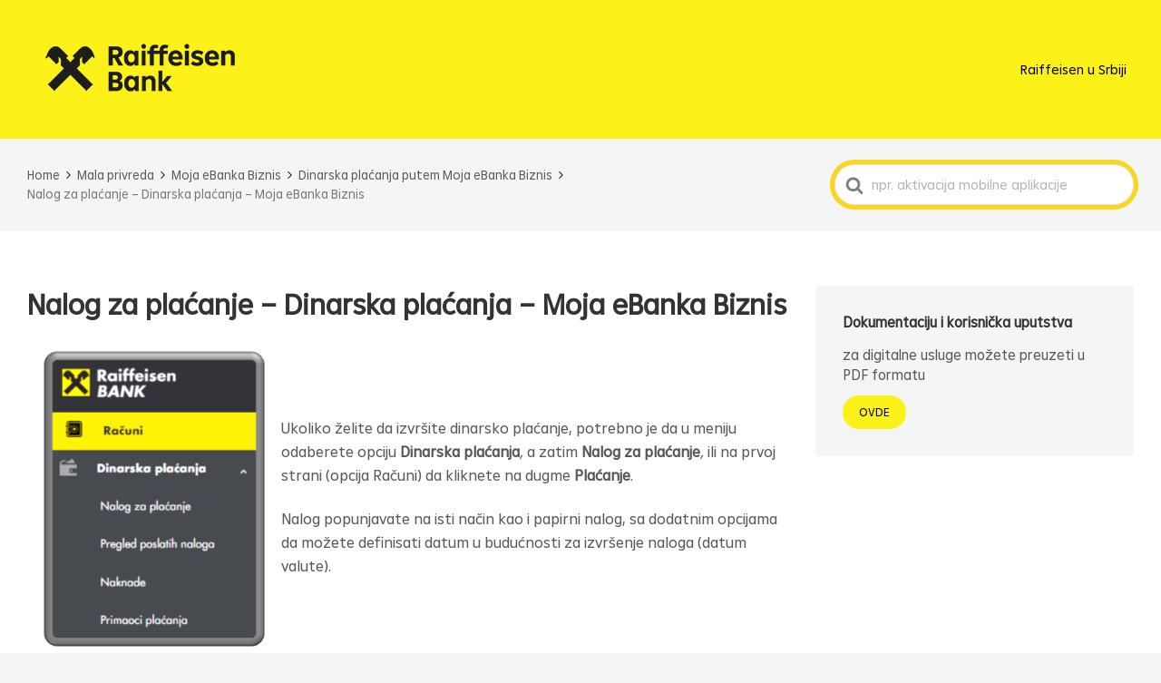

--- FILE ---
content_type: text/html; charset=UTF-8
request_url: https://help.raiffeisenbank.rs/knowledge-base/nalog-za-placanje-moja-ebanka-biznis/
body_size: 14536
content:

<!DOCTYPE html>
<html lang="en-US">
	<head>
		<meta http-equiv="x-ua-compatible" content="ie=edge">
		<meta charset="UTF-8" />
		<meta name="viewport" content="width=device-width, initial-scale=1">
		<link rel="profile" href="http://gmpg.org/xfn/11" />
		<meta name='robots' content='index, follow, max-image-preview:large, max-snippet:-1, max-video-preview:-1' />

<!-- Google Tag Manager for WordPress by gtm4wp.com -->
<script data-cfasync="false" data-pagespeed-no-defer>
	var gtm4wp_datalayer_name = "dataLayer";
	var dataLayer = dataLayer || [];
</script>
<!-- End Google Tag Manager for WordPress by gtm4wp.com -->
	<!-- This site is optimized with the Yoast SEO plugin v22.2 - https://yoast.com/wordpress/plugins/seo/ -->
	<title>Nalog za plaćanje - Dinarska plaćanja - Moja eBanka Biznis - Raiffeisen - Baza znanja</title>
	<link rel="canonical" href="https://help.raiffeisenbank.rs/knowledge-base/nalog-za-placanje-moja-ebanka-biznis/" />
	<meta property="og:locale" content="en_US" />
	<meta property="og:type" content="article" />
	<meta property="og:title" content="Nalog za plaćanje - Dinarska plaćanja - Moja eBanka Biznis - Raiffeisen - Baza znanja" />
	<meta property="og:description" content="Ukoliko želite da izvršite dinarsko plaćanje, potrebno je da u meniju odaberete opciju Dinarska plaćanja, a zatim Nalog za plaćanje, ili na prvoj strani (opcija Računi) da kliknete na dugme Plaćanje. Nalog popunjavate na isti način kao i papirni nalog, sa dodatnim opcijama da možete definisati datum u budućnosti za..." />
	<meta property="og:url" content="https://help.raiffeisenbank.rs/knowledge-base/nalog-za-placanje-moja-ebanka-biznis/" />
	<meta property="og:site_name" content="Raiffeisen - Baza znanja" />
	<meta property="article:publisher" content="https://www.facebook.com/RaiffeisenSrbija" />
	<meta property="article:modified_time" content="2024-12-02T14:34:53+00:00" />
	<meta property="og:image" content="https://help.raiffeisenbank.rs/wp-content/uploads/image-650.png" />
	<script type="application/ld+json" class="yoast-schema-graph">{"@context":"https://schema.org","@graph":[{"@type":"WebPage","@id":"https://help.raiffeisenbank.rs/knowledge-base/nalog-za-placanje-moja-ebanka-biznis/","url":"https://help.raiffeisenbank.rs/knowledge-base/nalog-za-placanje-moja-ebanka-biznis/","name":"Nalog za plaćanje - Dinarska plaćanja - Moja eBanka Biznis - Raiffeisen - Baza znanja","isPartOf":{"@id":"https://help.raiffeisenbank.rs/#website"},"primaryImageOfPage":{"@id":"https://help.raiffeisenbank.rs/knowledge-base/nalog-za-placanje-moja-ebanka-biznis/#primaryimage"},"image":{"@id":"https://help.raiffeisenbank.rs/knowledge-base/nalog-za-placanje-moja-ebanka-biznis/#primaryimage"},"thumbnailUrl":"https://help.raiffeisenbank.rs/wp-content/uploads/image-650.png","datePublished":"2024-01-17T08:16:53+00:00","dateModified":"2024-12-02T14:34:53+00:00","breadcrumb":{"@id":"https://help.raiffeisenbank.rs/knowledge-base/nalog-za-placanje-moja-ebanka-biznis/#breadcrumb"},"inLanguage":"en-US","potentialAction":[{"@type":"ReadAction","target":["https://help.raiffeisenbank.rs/knowledge-base/nalog-za-placanje-moja-ebanka-biznis/"]}]},{"@type":"ImageObject","inLanguage":"en-US","@id":"https://help.raiffeisenbank.rs/knowledge-base/nalog-za-placanje-moja-ebanka-biznis/#primaryimage","url":"https://help.raiffeisenbank.rs/wp-content/uploads/image-650.png","contentUrl":"https://help.raiffeisenbank.rs/wp-content/uploads/image-650.png","width":328,"height":437},{"@type":"BreadcrumbList","@id":"https://help.raiffeisenbank.rs/knowledge-base/nalog-za-placanje-moja-ebanka-biznis/#breadcrumb","itemListElement":[{"@type":"ListItem","position":1,"name":"Početna","item":"https://help.raiffeisenbank.rs/"},{"@type":"ListItem","position":2,"name":"Articles","item":"https://help.raiffeisenbank.rs/knowledge-base/"},{"@type":"ListItem","position":3,"name":"Nalog za plaćanje &#8211; Dinarska plaćanja &#8211; Moja eBanka Biznis"}]},{"@type":"WebSite","@id":"https://help.raiffeisenbank.rs/#website","url":"https://help.raiffeisenbank.rs/","name":"Baza znanja - Raiffeisen banka","description":"Unesite ključnu reč za pretragu:","publisher":{"@id":"https://help.raiffeisenbank.rs/#organization"},"potentialAction":[{"@type":"SearchAction","target":{"@type":"EntryPoint","urlTemplate":"https://help.raiffeisenbank.rs/?s={search_term_string}"},"query-input":"required name=search_term_string"}],"inLanguage":"en-US"},{"@type":"Organization","@id":"https://help.raiffeisenbank.rs/#organization","name":"Raiffeisen banka a.d","alternateName":"Raiffeisen banka a.d","url":"https://help.raiffeisenbank.rs/","logo":{"@type":"ImageObject","inLanguage":"en-US","@id":"https://help.raiffeisenbank.rs/#/schema/logo/image/","url":"https://help.raiffeisenbank.rs/wp-content/uploads/Raiffeisen-bank-App-logo-1.png","contentUrl":"https://help.raiffeisenbank.rs/wp-content/uploads/Raiffeisen-bank-App-logo-1.png","width":512,"height":512,"caption":"Raiffeisen banka a.d"},"image":{"@id":"https://help.raiffeisenbank.rs/#/schema/logo/image/"},"sameAs":["https://www.facebook.com/RaiffeisenSrbija"]}]}</script>
	<!-- / Yoast SEO plugin. -->


<link rel="alternate" type="application/rss+xml" title="Raiffeisen - Baza znanja &raquo; Feed" href="https://help.raiffeisenbank.rs/feed/" />
<link rel="alternate" type="application/rss+xml" title="Raiffeisen - Baza znanja &raquo; Comments Feed" href="https://help.raiffeisenbank.rs/comments/feed/" />
<script type="text/javascript">
/* <![CDATA[ */
window._wpemojiSettings = {"baseUrl":"https:\/\/s.w.org\/images\/core\/emoji\/14.0.0\/72x72\/","ext":".png","svgUrl":"https:\/\/s.w.org\/images\/core\/emoji\/14.0.0\/svg\/","svgExt":".svg","source":{"concatemoji":"https:\/\/help.raiffeisenbank.rs\/wp-includes\/js\/wp-emoji-release.min.js?ver=6.4.3"}};
/*! This file is auto-generated */
!function(i,n){var o,s,e;function c(e){try{var t={supportTests:e,timestamp:(new Date).valueOf()};sessionStorage.setItem(o,JSON.stringify(t))}catch(e){}}function p(e,t,n){e.clearRect(0,0,e.canvas.width,e.canvas.height),e.fillText(t,0,0);var t=new Uint32Array(e.getImageData(0,0,e.canvas.width,e.canvas.height).data),r=(e.clearRect(0,0,e.canvas.width,e.canvas.height),e.fillText(n,0,0),new Uint32Array(e.getImageData(0,0,e.canvas.width,e.canvas.height).data));return t.every(function(e,t){return e===r[t]})}function u(e,t,n){switch(t){case"flag":return n(e,"\ud83c\udff3\ufe0f\u200d\u26a7\ufe0f","\ud83c\udff3\ufe0f\u200b\u26a7\ufe0f")?!1:!n(e,"\ud83c\uddfa\ud83c\uddf3","\ud83c\uddfa\u200b\ud83c\uddf3")&&!n(e,"\ud83c\udff4\udb40\udc67\udb40\udc62\udb40\udc65\udb40\udc6e\udb40\udc67\udb40\udc7f","\ud83c\udff4\u200b\udb40\udc67\u200b\udb40\udc62\u200b\udb40\udc65\u200b\udb40\udc6e\u200b\udb40\udc67\u200b\udb40\udc7f");case"emoji":return!n(e,"\ud83e\udef1\ud83c\udffb\u200d\ud83e\udef2\ud83c\udfff","\ud83e\udef1\ud83c\udffb\u200b\ud83e\udef2\ud83c\udfff")}return!1}function f(e,t,n){var r="undefined"!=typeof WorkerGlobalScope&&self instanceof WorkerGlobalScope?new OffscreenCanvas(300,150):i.createElement("canvas"),a=r.getContext("2d",{willReadFrequently:!0}),o=(a.textBaseline="top",a.font="600 32px Arial",{});return e.forEach(function(e){o[e]=t(a,e,n)}),o}function t(e){var t=i.createElement("script");t.src=e,t.defer=!0,i.head.appendChild(t)}"undefined"!=typeof Promise&&(o="wpEmojiSettingsSupports",s=["flag","emoji"],n.supports={everything:!0,everythingExceptFlag:!0},e=new Promise(function(e){i.addEventListener("DOMContentLoaded",e,{once:!0})}),new Promise(function(t){var n=function(){try{var e=JSON.parse(sessionStorage.getItem(o));if("object"==typeof e&&"number"==typeof e.timestamp&&(new Date).valueOf()<e.timestamp+604800&&"object"==typeof e.supportTests)return e.supportTests}catch(e){}return null}();if(!n){if("undefined"!=typeof Worker&&"undefined"!=typeof OffscreenCanvas&&"undefined"!=typeof URL&&URL.createObjectURL&&"undefined"!=typeof Blob)try{var e="postMessage("+f.toString()+"("+[JSON.stringify(s),u.toString(),p.toString()].join(",")+"));",r=new Blob([e],{type:"text/javascript"}),a=new Worker(URL.createObjectURL(r),{name:"wpTestEmojiSupports"});return void(a.onmessage=function(e){c(n=e.data),a.terminate(),t(n)})}catch(e){}c(n=f(s,u,p))}t(n)}).then(function(e){for(var t in e)n.supports[t]=e[t],n.supports.everything=n.supports.everything&&n.supports[t],"flag"!==t&&(n.supports.everythingExceptFlag=n.supports.everythingExceptFlag&&n.supports[t]);n.supports.everythingExceptFlag=n.supports.everythingExceptFlag&&!n.supports.flag,n.DOMReady=!1,n.readyCallback=function(){n.DOMReady=!0}}).then(function(){return e}).then(function(){var e;n.supports.everything||(n.readyCallback(),(e=n.source||{}).concatemoji?t(e.concatemoji):e.wpemoji&&e.twemoji&&(t(e.twemoji),t(e.wpemoji)))}))}((window,document),window._wpemojiSettings);
/* ]]> */
</script>
<style id='wp-emoji-styles-inline-css' type='text/css'>

	img.wp-smiley, img.emoji {
		display: inline !important;
		border: none !important;
		box-shadow: none !important;
		height: 1em !important;
		width: 1em !important;
		margin: 0 0.07em !important;
		vertical-align: -0.1em !important;
		background: none !important;
		padding: 0 !important;
	}
</style>
<link rel='stylesheet' id='wp-block-library-css' href='https://help.raiffeisenbank.rs/wp-includes/css/dist/block-library/style.min.css?ver=6.4.3' type='text/css' media='all' />
<style id='wp-block-library-theme-inline-css' type='text/css'>
.wp-block-audio figcaption{color:#555;font-size:13px;text-align:center}.is-dark-theme .wp-block-audio figcaption{color:hsla(0,0%,100%,.65)}.wp-block-audio{margin:0 0 1em}.wp-block-code{border:1px solid #ccc;border-radius:4px;font-family:Menlo,Consolas,monaco,monospace;padding:.8em 1em}.wp-block-embed figcaption{color:#555;font-size:13px;text-align:center}.is-dark-theme .wp-block-embed figcaption{color:hsla(0,0%,100%,.65)}.wp-block-embed{margin:0 0 1em}.blocks-gallery-caption{color:#555;font-size:13px;text-align:center}.is-dark-theme .blocks-gallery-caption{color:hsla(0,0%,100%,.65)}.wp-block-image figcaption{color:#555;font-size:13px;text-align:center}.is-dark-theme .wp-block-image figcaption{color:hsla(0,0%,100%,.65)}.wp-block-image{margin:0 0 1em}.wp-block-pullquote{border-bottom:4px solid;border-top:4px solid;color:currentColor;margin-bottom:1.75em}.wp-block-pullquote cite,.wp-block-pullquote footer,.wp-block-pullquote__citation{color:currentColor;font-size:.8125em;font-style:normal;text-transform:uppercase}.wp-block-quote{border-left:.25em solid;margin:0 0 1.75em;padding-left:1em}.wp-block-quote cite,.wp-block-quote footer{color:currentColor;font-size:.8125em;font-style:normal;position:relative}.wp-block-quote.has-text-align-right{border-left:none;border-right:.25em solid;padding-left:0;padding-right:1em}.wp-block-quote.has-text-align-center{border:none;padding-left:0}.wp-block-quote.is-large,.wp-block-quote.is-style-large,.wp-block-quote.is-style-plain{border:none}.wp-block-search .wp-block-search__label{font-weight:700}.wp-block-search__button{border:1px solid #ccc;padding:.375em .625em}:where(.wp-block-group.has-background){padding:1.25em 2.375em}.wp-block-separator.has-css-opacity{opacity:.4}.wp-block-separator{border:none;border-bottom:2px solid;margin-left:auto;margin-right:auto}.wp-block-separator.has-alpha-channel-opacity{opacity:1}.wp-block-separator:not(.is-style-wide):not(.is-style-dots){width:100px}.wp-block-separator.has-background:not(.is-style-dots){border-bottom:none;height:1px}.wp-block-separator.has-background:not(.is-style-wide):not(.is-style-dots){height:2px}.wp-block-table{margin:0 0 1em}.wp-block-table td,.wp-block-table th{word-break:normal}.wp-block-table figcaption{color:#555;font-size:13px;text-align:center}.is-dark-theme .wp-block-table figcaption{color:hsla(0,0%,100%,.65)}.wp-block-video figcaption{color:#555;font-size:13px;text-align:center}.is-dark-theme .wp-block-video figcaption{color:hsla(0,0%,100%,.65)}.wp-block-video{margin:0 0 1em}.wp-block-template-part.has-background{margin-bottom:0;margin-top:0;padding:1.25em 2.375em}
</style>
<link rel='stylesheet' id='wp-components-css' href='https://help.raiffeisenbank.rs/wp-includes/css/dist/components/style.min.css?ver=6.4.3' type='text/css' media='all' />
<link rel='stylesheet' id='wp-block-editor-css' href='https://help.raiffeisenbank.rs/wp-includes/css/dist/block-editor/style.min.css?ver=6.4.3' type='text/css' media='all' />
<link rel='stylesheet' id='wp-reusable-blocks-css' href='https://help.raiffeisenbank.rs/wp-includes/css/dist/reusable-blocks/style.min.css?ver=6.4.3' type='text/css' media='all' />
<link rel='stylesheet' id='wp-patterns-css' href='https://help.raiffeisenbank.rs/wp-includes/css/dist/patterns/style.min.css?ver=6.4.3' type='text/css' media='all' />
<link rel='stylesheet' id='wp-editor-css' href='https://help.raiffeisenbank.rs/wp-includes/css/dist/editor/style.min.css?ver=6.4.3' type='text/css' media='all' />
<link rel='stylesheet' id='htgb-style-css-css' href='https://help.raiffeisenbank.rs/wp-content/plugins/heroic-glossary/dist/blocks.style.build.css' type='text/css' media='all' />
<link rel='stylesheet' id='ht-blocks-modules-styles-css' href='https://help.raiffeisenbank.rs/wp-content/plugins/heroic-blocks/dist/css/ht-blocks-modules-styles.css?ver=1611578944' type='text/css' media='all' />
<link rel='stylesheet' id='ht_toc-style-css-css' href='https://help.raiffeisenbank.rs/wp-content/plugins/heroic-table-of-contents/dist/blocks.style.build.css?ver=1689931686' type='text/css' media='all' />
<style id='classic-theme-styles-inline-css' type='text/css'>
/*! This file is auto-generated */
.wp-block-button__link{color:#fff;background-color:#32373c;border-radius:9999px;box-shadow:none;text-decoration:none;padding:calc(.667em + 2px) calc(1.333em + 2px);font-size:1.125em}.wp-block-file__button{background:#32373c;color:#fff;text-decoration:none}
</style>
<style id='global-styles-inline-css' type='text/css'>
body{--wp--preset--color--black: #000000;--wp--preset--color--cyan-bluish-gray: #abb8c3;--wp--preset--color--white: #fff;--wp--preset--color--pale-pink: #f78da7;--wp--preset--color--vivid-red: #cf2e2e;--wp--preset--color--luminous-vivid-orange: #ff6900;--wp--preset--color--luminous-vivid-amber: #fcb900;--wp--preset--color--light-green-cyan: #7bdcb5;--wp--preset--color--vivid-green-cyan: #00d084;--wp--preset--color--pale-cyan-blue: #8ed1fc;--wp--preset--color--vivid-cyan-blue: #0693e3;--wp--preset--color--vivid-purple: #9b51e0;--wp--preset--color--theme-default: #1e73be;--wp--preset--color--blue: #0069e4;--wp--preset--color--purple: #5749a0;--wp--preset--color--orange: #f0644a;--wp--preset--color--green: #46a162;--wp--preset--color--pale-blue: #7994be;--wp--preset--gradient--vivid-cyan-blue-to-vivid-purple: linear-gradient(135deg,rgba(6,147,227,1) 0%,rgb(155,81,224) 100%);--wp--preset--gradient--light-green-cyan-to-vivid-green-cyan: linear-gradient(135deg,rgb(122,220,180) 0%,rgb(0,208,130) 100%);--wp--preset--gradient--luminous-vivid-amber-to-luminous-vivid-orange: linear-gradient(135deg,rgba(252,185,0,1) 0%,rgba(255,105,0,1) 100%);--wp--preset--gradient--luminous-vivid-orange-to-vivid-red: linear-gradient(135deg,rgba(255,105,0,1) 0%,rgb(207,46,46) 100%);--wp--preset--gradient--very-light-gray-to-cyan-bluish-gray: linear-gradient(135deg,rgb(238,238,238) 0%,rgb(169,184,195) 100%);--wp--preset--gradient--cool-to-warm-spectrum: linear-gradient(135deg,rgb(74,234,220) 0%,rgb(151,120,209) 20%,rgb(207,42,186) 40%,rgb(238,44,130) 60%,rgb(251,105,98) 80%,rgb(254,248,76) 100%);--wp--preset--gradient--blush-light-purple: linear-gradient(135deg,rgb(255,206,236) 0%,rgb(152,150,240) 100%);--wp--preset--gradient--blush-bordeaux: linear-gradient(135deg,rgb(254,205,165) 0%,rgb(254,45,45) 50%,rgb(107,0,62) 100%);--wp--preset--gradient--luminous-dusk: linear-gradient(135deg,rgb(255,203,112) 0%,rgb(199,81,192) 50%,rgb(65,88,208) 100%);--wp--preset--gradient--pale-ocean: linear-gradient(135deg,rgb(255,245,203) 0%,rgb(182,227,212) 50%,rgb(51,167,181) 100%);--wp--preset--gradient--electric-grass: linear-gradient(135deg,rgb(202,248,128) 0%,rgb(113,206,126) 100%);--wp--preset--gradient--midnight: linear-gradient(135deg,rgb(2,3,129) 0%,rgb(40,116,252) 100%);--wp--preset--font-size--small: 13px;--wp--preset--font-size--medium: 20px;--wp--preset--font-size--large: 36px;--wp--preset--font-size--x-large: 42px;--wp--preset--spacing--20: 0.44rem;--wp--preset--spacing--30: 0.67rem;--wp--preset--spacing--40: 1rem;--wp--preset--spacing--50: 1.5rem;--wp--preset--spacing--60: 2.25rem;--wp--preset--spacing--70: 3.38rem;--wp--preset--spacing--80: 5.06rem;--wp--preset--shadow--natural: 6px 6px 9px rgba(0, 0, 0, 0.2);--wp--preset--shadow--deep: 12px 12px 50px rgba(0, 0, 0, 0.4);--wp--preset--shadow--sharp: 6px 6px 0px rgba(0, 0, 0, 0.2);--wp--preset--shadow--outlined: 6px 6px 0px -3px rgba(255, 255, 255, 1), 6px 6px rgba(0, 0, 0, 1);--wp--preset--shadow--crisp: 6px 6px 0px rgba(0, 0, 0, 1);}:where(.is-layout-flex){gap: 0.5em;}:where(.is-layout-grid){gap: 0.5em;}body .is-layout-flow > .alignleft{float: left;margin-inline-start: 0;margin-inline-end: 2em;}body .is-layout-flow > .alignright{float: right;margin-inline-start: 2em;margin-inline-end: 0;}body .is-layout-flow > .aligncenter{margin-left: auto !important;margin-right: auto !important;}body .is-layout-constrained > .alignleft{float: left;margin-inline-start: 0;margin-inline-end: 2em;}body .is-layout-constrained > .alignright{float: right;margin-inline-start: 2em;margin-inline-end: 0;}body .is-layout-constrained > .aligncenter{margin-left: auto !important;margin-right: auto !important;}body .is-layout-constrained > :where(:not(.alignleft):not(.alignright):not(.alignfull)){max-width: var(--wp--style--global--content-size);margin-left: auto !important;margin-right: auto !important;}body .is-layout-constrained > .alignwide{max-width: var(--wp--style--global--wide-size);}body .is-layout-flex{display: flex;}body .is-layout-flex{flex-wrap: wrap;align-items: center;}body .is-layout-flex > *{margin: 0;}body .is-layout-grid{display: grid;}body .is-layout-grid > *{margin: 0;}:where(.wp-block-columns.is-layout-flex){gap: 2em;}:where(.wp-block-columns.is-layout-grid){gap: 2em;}:where(.wp-block-post-template.is-layout-flex){gap: 1.25em;}:where(.wp-block-post-template.is-layout-grid){gap: 1.25em;}.has-black-color{color: var(--wp--preset--color--black) !important;}.has-cyan-bluish-gray-color{color: var(--wp--preset--color--cyan-bluish-gray) !important;}.has-white-color{color: var(--wp--preset--color--white) !important;}.has-pale-pink-color{color: var(--wp--preset--color--pale-pink) !important;}.has-vivid-red-color{color: var(--wp--preset--color--vivid-red) !important;}.has-luminous-vivid-orange-color{color: var(--wp--preset--color--luminous-vivid-orange) !important;}.has-luminous-vivid-amber-color{color: var(--wp--preset--color--luminous-vivid-amber) !important;}.has-light-green-cyan-color{color: var(--wp--preset--color--light-green-cyan) !important;}.has-vivid-green-cyan-color{color: var(--wp--preset--color--vivid-green-cyan) !important;}.has-pale-cyan-blue-color{color: var(--wp--preset--color--pale-cyan-blue) !important;}.has-vivid-cyan-blue-color{color: var(--wp--preset--color--vivid-cyan-blue) !important;}.has-vivid-purple-color{color: var(--wp--preset--color--vivid-purple) !important;}.has-black-background-color{background-color: var(--wp--preset--color--black) !important;}.has-cyan-bluish-gray-background-color{background-color: var(--wp--preset--color--cyan-bluish-gray) !important;}.has-white-background-color{background-color: var(--wp--preset--color--white) !important;}.has-pale-pink-background-color{background-color: var(--wp--preset--color--pale-pink) !important;}.has-vivid-red-background-color{background-color: var(--wp--preset--color--vivid-red) !important;}.has-luminous-vivid-orange-background-color{background-color: var(--wp--preset--color--luminous-vivid-orange) !important;}.has-luminous-vivid-amber-background-color{background-color: var(--wp--preset--color--luminous-vivid-amber) !important;}.has-light-green-cyan-background-color{background-color: var(--wp--preset--color--light-green-cyan) !important;}.has-vivid-green-cyan-background-color{background-color: var(--wp--preset--color--vivid-green-cyan) !important;}.has-pale-cyan-blue-background-color{background-color: var(--wp--preset--color--pale-cyan-blue) !important;}.has-vivid-cyan-blue-background-color{background-color: var(--wp--preset--color--vivid-cyan-blue) !important;}.has-vivid-purple-background-color{background-color: var(--wp--preset--color--vivid-purple) !important;}.has-black-border-color{border-color: var(--wp--preset--color--black) !important;}.has-cyan-bluish-gray-border-color{border-color: var(--wp--preset--color--cyan-bluish-gray) !important;}.has-white-border-color{border-color: var(--wp--preset--color--white) !important;}.has-pale-pink-border-color{border-color: var(--wp--preset--color--pale-pink) !important;}.has-vivid-red-border-color{border-color: var(--wp--preset--color--vivid-red) !important;}.has-luminous-vivid-orange-border-color{border-color: var(--wp--preset--color--luminous-vivid-orange) !important;}.has-luminous-vivid-amber-border-color{border-color: var(--wp--preset--color--luminous-vivid-amber) !important;}.has-light-green-cyan-border-color{border-color: var(--wp--preset--color--light-green-cyan) !important;}.has-vivid-green-cyan-border-color{border-color: var(--wp--preset--color--vivid-green-cyan) !important;}.has-pale-cyan-blue-border-color{border-color: var(--wp--preset--color--pale-cyan-blue) !important;}.has-vivid-cyan-blue-border-color{border-color: var(--wp--preset--color--vivid-cyan-blue) !important;}.has-vivid-purple-border-color{border-color: var(--wp--preset--color--vivid-purple) !important;}.has-vivid-cyan-blue-to-vivid-purple-gradient-background{background: var(--wp--preset--gradient--vivid-cyan-blue-to-vivid-purple) !important;}.has-light-green-cyan-to-vivid-green-cyan-gradient-background{background: var(--wp--preset--gradient--light-green-cyan-to-vivid-green-cyan) !important;}.has-luminous-vivid-amber-to-luminous-vivid-orange-gradient-background{background: var(--wp--preset--gradient--luminous-vivid-amber-to-luminous-vivid-orange) !important;}.has-luminous-vivid-orange-to-vivid-red-gradient-background{background: var(--wp--preset--gradient--luminous-vivid-orange-to-vivid-red) !important;}.has-very-light-gray-to-cyan-bluish-gray-gradient-background{background: var(--wp--preset--gradient--very-light-gray-to-cyan-bluish-gray) !important;}.has-cool-to-warm-spectrum-gradient-background{background: var(--wp--preset--gradient--cool-to-warm-spectrum) !important;}.has-blush-light-purple-gradient-background{background: var(--wp--preset--gradient--blush-light-purple) !important;}.has-blush-bordeaux-gradient-background{background: var(--wp--preset--gradient--blush-bordeaux) !important;}.has-luminous-dusk-gradient-background{background: var(--wp--preset--gradient--luminous-dusk) !important;}.has-pale-ocean-gradient-background{background: var(--wp--preset--gradient--pale-ocean) !important;}.has-electric-grass-gradient-background{background: var(--wp--preset--gradient--electric-grass) !important;}.has-midnight-gradient-background{background: var(--wp--preset--gradient--midnight) !important;}.has-small-font-size{font-size: var(--wp--preset--font-size--small) !important;}.has-medium-font-size{font-size: var(--wp--preset--font-size--medium) !important;}.has-large-font-size{font-size: var(--wp--preset--font-size--large) !important;}.has-x-large-font-size{font-size: var(--wp--preset--font-size--x-large) !important;}
.wp-block-navigation a:where(:not(.wp-element-button)){color: inherit;}
:where(.wp-block-post-template.is-layout-flex){gap: 1.25em;}:where(.wp-block-post-template.is-layout-grid){gap: 1.25em;}
:where(.wp-block-columns.is-layout-flex){gap: 2em;}:where(.wp-block-columns.is-layout-grid){gap: 2em;}
.wp-block-pullquote{font-size: 1.5em;line-height: 1.6;}
</style>
<link rel='stylesheet' id='wpforms-modern-full-css' href='https://help.raiffeisenbank.rs/wp-content/plugins/wpforms/assets/css/frontend/modern/wpforms-full.min.css?ver=1.9.2.2' type='text/css' media='all' />
<link rel='stylesheet' id='wpforms-pro-modern-full-css' href='https://help.raiffeisenbank.rs/wp-content/plugins/wpforms/assets/pro/css/frontend/modern/wpforms-full.min.css?ver=1.9.2.2' type='text/css' media='all' />
<link rel='stylesheet' id='ht-theme-style-css' href='https://help.raiffeisenbank.rs/wp-content/themes/knowall/css/style.css?ver=1.9.1' type='text/css' media='all' />
<script type="text/javascript" src="https://help.raiffeisenbank.rs/wp-includes/js/jquery/jquery.min.js?ver=3.7.1" id="jquery-core-js"></script>
<script type="text/javascript" src="https://help.raiffeisenbank.rs/wp-includes/js/jquery/jquery-migrate.min.js?ver=3.4.1" id="jquery-migrate-js"></script>
<link rel="https://api.w.org/" href="https://help.raiffeisenbank.rs/wp-json/" /><link rel="alternate" type="application/json" href="https://help.raiffeisenbank.rs/wp-json/wp/v2/ht-kb/8117" /><link rel="EditURI" type="application/rsd+xml" title="RSD" href="https://help.raiffeisenbank.rs/xmlrpc.php?rsd" />
<meta name="generator" content="WordPress 6.4.3" />
<link rel='shortlink' href='https://help.raiffeisenbank.rs/?p=8117' />
<link rel="alternate" type="application/json+oembed" href="https://help.raiffeisenbank.rs/wp-json/oembed/1.0/embed?url=https%3A%2F%2Fhelp.raiffeisenbank.rs%2Fknowledge-base%2Fnalog-za-placanje-moja-ebanka-biznis%2F" />
<link rel="alternate" type="text/xml+oembed" href="https://help.raiffeisenbank.rs/wp-json/oembed/1.0/embed?url=https%3A%2F%2Fhelp.raiffeisenbank.rs%2Fknowledge-base%2Fnalog-za-placanje-moja-ebanka-biznis%2F&#038;format=xml" />
<meta name="generator" content="Heroic Knowledge Base v2.21.1" />

<!-- Google Tag Manager for WordPress by gtm4wp.com -->
<!-- GTM Container placement set to automatic -->
<script data-cfasync="false" data-pagespeed-no-defer type="text/javascript">
	var dataLayer_content = {"visitorLoginState":"logged-out","visitorType":"visitor-logged-out","pageTitle":"Nalog za plaćanje - Dinarska plaćanja - Moja eBanka Biznis - Raiffeisen - Baza znanja","pagePostType":"ht_kb","pagePostType2":"single-ht_kb","pagePostAuthor":"Milica Bulatović","pagePostTerms":{"ht_kb_category":["Dinarska plaćanja putem Moja eBanka Biznis"],"meta":[]},"browserName":"","browserVersion":"","browserEngineName":"","browserEngineVersion":"","deviceType":"bot","deviceManufacturer":"","deviceModel":"","postCountOnPage":1,"postCountTotal":1};
	dataLayer.push( dataLayer_content );
</script>
<script data-cfasync="false">
(function(w,d,s,l,i){w[l]=w[l]||[];w[l].push({'gtm.start':
new Date().getTime(),event:'gtm.js'});var f=d.getElementsByTagName(s)[0],
j=d.createElement(s),dl=l!='dataLayer'?'&l='+l:'';j.async=true;j.src=
'//www.googletagmanager.com/gtm.js?id='+i+dl;f.parentNode.insertBefore(j,f);
})(window,document,'script','dataLayer','GTM-K8QXKF');
</script>
<!-- End Google Tag Manager for WordPress by gtm4wp.com --><meta name="generator" content="KnowAll v1.9.1" />
<link rel="icon" href="https://help.raiffeisenbank.rs/wp-content/uploads/cropped-Raiffeisen-bank-App-logo-2-32x32.png" sizes="32x32" />
<link rel="icon" href="https://help.raiffeisenbank.rs/wp-content/uploads/cropped-Raiffeisen-bank-App-logo-2-192x192.png" sizes="192x192" />
<link rel="apple-touch-icon" href="https://help.raiffeisenbank.rs/wp-content/uploads/cropped-Raiffeisen-bank-App-logo-2-180x180.png" />
<meta name="msapplication-TileImage" content="https://help.raiffeisenbank.rs/wp-content/uploads/cropped-Raiffeisen-bank-App-logo-2-270x270.png" />
<style id="kirki-inline-styles">.site-header{background:#00b4b3;}.site-header .site-header__title, .nav-header ul li a{color:#000000;}.nav-header .nav-header__mtoggle span, .nav-header .nav-header__mtoggle span::before, .nav-header .nav-header__mtoggle span::after{background:#000000;}a{color:#1e73be;}button, input[type="reset"], input[type="submit"], input[type="button"], .hkb-article__content ol li:before, .hkb-article__content ul li:before, .hkb_widget_exit__btn{background:#1e73be;}.hkb-breadcrumbs__icon{fill:#1e73be;}.hkb-article__title a:hover, .hkb-article__link:hover h2, .ht-post__title a:hover, .hkb-category .hkb-category__articlelist a{color:#1e73be;}.hkb-article-attachment__icon{fill:#1e73be;}a:hover, .hkb-category .hkb-category__articlelist a:hover{color:#ffffff;}button:hover, input[type="reset"]:hover, input[type="submit"]:hover, input[type="button"]:hover, .ht-transferbox__btn:hover{background:#ffffff;}.ht-container{max-width:1600px;}.ht-sitecontainer--boxed{max-width:1600px;}h1, h2, h3, h4, h5, h6{font-family:-apple-system,BlinkMacSystemFont,"Segoe UI",Roboto,"Helvetica Neue",Arial,sans-serif,"Apple Color Emoji","Segoe UI Emoji","Segoe UI Symbol";font-weight:700;letter-spacing:0px;text-transform:none;color:#333333;}body, input, optgroup, select, textarea{font-family:-apple-system,BlinkMacSystemFont,"Segoe UI",Roboto,"Helvetica Neue",Arial,sans-serif,"Apple Color Emoji","Segoe UI Emoji","Segoe UI Symbol";font-size:17px;font-weight:400;letter-spacing:0px;line-height:1.55;color:#595959;}.hkb-category .hkb-category__iconwrap, .ht-categoryheader .hkb-category__iconwrap{flex-basis:100px;min-width:100px;}.hkb-category .hkb-category__iconwrap img, .ht-categoryheader .hkb-category__iconwrap img{max-width:100px;}.hkb-category .hkb-category__iconwrap img, .ht-categoryheader .hkb-category__iconwrap img, .hkb-category .hkb-category__iconwrap, .ht-categoryheader .hkb-category__iconwrap, .ht-categoryheader .hkb-category__iconwrap svg{max-height:100px;}.ht-sitecontainer--boxed { box-shadow: 0px 0px 80px rgba(0,0,0,0.05); }.nav-header > ul > li.menu-item-has-children > a::after {background-image: url("data:image/svg+xml,%3Csvg xmlns='http://www.w3.org/2000/svg' viewBox='0 0 34.1 19' fill='%23000000'%3E%3Cpath d='M17 19c-0.5 0-1-0.2-1.4-0.6L0.6 3.4c-0.8-0.8-0.8-2 0-2.8 0.8-0.8 2-0.8 2.8 0L17 14.2 30.7 0.6c0.8-0.8 2-0.8 2.8 0 0.8 0.8 0.8 2 0 2.8L18.4 18.4C18 18.8 17.5 19 17 19z'/%3E%3C/svg%3E");}.ht-container, .ht-sitecontainer--boxed { max-width: 1600px }.hkb_widget_toc ol li.active > a { background: rgba( 30 ,115, 190, 0.8); }</style><style id="wpforms-css-vars-root">
				:root {
					--wpforms-field-border-radius: 3px;
--wpforms-field-border-style: solid;
--wpforms-field-border-size: 1px;
--wpforms-field-background-color: #ffffff;
--wpforms-field-border-color: rgba( 0, 0, 0, 0.25 );
--wpforms-field-border-color-spare: rgba( 0, 0, 0, 0.25 );
--wpforms-field-text-color: rgba( 0, 0, 0, 0.7 );
--wpforms-field-menu-color: #ffffff;
--wpforms-label-color: rgba( 0, 0, 0, 0.85 );
--wpforms-label-sublabel-color: rgba( 0, 0, 0, 0.55 );
--wpforms-label-error-color: #d63637;
--wpforms-button-border-radius: 3px;
--wpforms-button-border-style: none;
--wpforms-button-border-size: 1px;
--wpforms-button-background-color: #066aab;
--wpforms-button-border-color: #066aab;
--wpforms-button-text-color: #ffffff;
--wpforms-page-break-color: #066aab;
--wpforms-background-image: none;
--wpforms-background-position: center center;
--wpforms-background-repeat: no-repeat;
--wpforms-background-size: cover;
--wpforms-background-width: 100px;
--wpforms-background-height: 100px;
--wpforms-background-color: rgba( 0, 0, 0, 0 );
--wpforms-background-url: none;
--wpforms-container-padding: 0px;
--wpforms-container-border-style: none;
--wpforms-container-border-width: 1px;
--wpforms-container-border-color: #000000;
--wpforms-container-border-radius: 3px;
--wpforms-field-size-input-height: 43px;
--wpforms-field-size-input-spacing: 15px;
--wpforms-field-size-font-size: 16px;
--wpforms-field-size-line-height: 19px;
--wpforms-field-size-padding-h: 14px;
--wpforms-field-size-checkbox-size: 16px;
--wpforms-field-size-sublabel-spacing: 5px;
--wpforms-field-size-icon-size: 1;
--wpforms-label-size-font-size: 16px;
--wpforms-label-size-line-height: 19px;
--wpforms-label-size-sublabel-font-size: 14px;
--wpforms-label-size-sublabel-line-height: 17px;
--wpforms-button-size-font-size: 17px;
--wpforms-button-size-height: 41px;
--wpforms-button-size-padding-h: 15px;
--wpforms-button-size-margin-top: 10px;
--wpforms-container-shadow-size-box-shadow: none;

				}
			</style>	</head>
<body class="ht_kb-template-default single single-ht_kb postid-8117 single-format-standard wp-embed-responsive ht-kb" itemscope itemtype="https://schema.org/WebPage" >

<!-- GTM Container placement set to automatic -->
<!-- Google Tag Manager (noscript) -->
				<noscript><iframe src="https://www.googletagmanager.com/ns.html?id=GTM-K8QXKF" height="0" width="0" style="display:none;visibility:hidden" aria-hidden="true"></iframe></noscript>
<!-- End Google Tag Manager (noscript) --><link rel="stylesheet" href="https://help.raiffeisenbank.rs/wp-content/themes/knowall/css/chat-fix.css">

<div class="ht-sitecontainer ht-sitecontainer--wide">

<!-- .site-header -->
<div class="site-header">

	<header class="site-header__banner" itemscope itemtype="http://schema.org/WPHeader">
	<div class="ht-container">

		<!-- .site-logo -->
		<div class="site-logo">
			<a href="https://help.raiffeisenbank.rs" data-ht-sitetitle="Raiffeisen &#8211; Baza znanja">
													
		<img alt="Raiffeisen &#8211; Baza znanja" src="https://help.raiffeisenbank.rs/wp-content/uploads/RBI-Logo-Bank-220px-2.png" />

														<meta itemprop="headline" content="Raiffeisen &#8211; Baza znanja">
							</a>
		</div>
		<!-- /.site-logo -->

					<!-- .nav-header -->
			<nav class="nav-header" itemscope itemtype="https://schema.org/SiteNavigationElement">
				<button id="ht-navtoggle" class="nav-header__mtoggle"><span>Menu</span></button>
				<ul id="menu-raiffeisen" class="nav-header__menuwrapper"><li id="menu-item-83" class="menu-item menu-item-type-custom menu-item-object-custom menu-item-has-children menu-item-83"><a href="https://www.raiffeisenbank.rs/">Raiffeisen u Srbiji</a>
<ul class="sub-menu">
	<li id="menu-item-96" class="menu-item menu-item-type-custom menu-item-object-custom menu-item-96"><a href="https://www.raiffeisenbank.rs/">Raiffeisen banka</a></li>
	<li id="menu-item-84" class="menu-item menu-item-type-custom menu-item-object-custom menu-item-84"><a href="https://www.raiffeisenbank.rs/sr/premium.html">Premium bankarstvo</a></li>
	<li id="menu-item-85" class="menu-item menu-item-type-custom menu-item-object-custom menu-item-85"><a href="https://www.raiffeisenbank.rs/sr/private.html">Privatno bankarstvo</a></li>
	<li id="menu-item-86" class="menu-item menu-item-type-custom menu-item-object-custom menu-item-86"><a href="https://www.raiffeisen-leasing.rs/">Raiffeisen Leasing</a></li>
	<li id="menu-item-87" class="menu-item menu-item-type-custom menu-item-object-custom menu-item-87"><a href="https://www.raiffeisen-rent.rs/">Raiffeisen Rent</a></li>
	<li id="menu-item-88" class="menu-item menu-item-type-custom menu-item-object-custom menu-item-88"><a href="https://www.raiffeiseninvest.rs/">Investicioni fond</a></li>
	<li id="menu-item-89" class="menu-item menu-item-type-custom menu-item-object-custom menu-item-89"><a href="https://www.raiffeisenfuture.rs/">Penzioni fond</a></li>
</ul>
</li>
</ul>			</nav>
			<!-- /.nav-header -->
		
	</div>
	</header>
	<!-- /.site-header -->

	
	

</div>
<!-- /.site-header -->


<div class="ht-pageheader">
<div class="ht-container">

	
<!-- .hkb-breadcrumbs -->
<div class="hkb-breadcrumbs_wrap">
			<ol class="hkb-breadcrumbs" itemscope itemtype="https://schema.org/BreadcrumbList" >
										<li itemprop="itemListElement" itemscope itemtype="https://schema.org/ListItem">
											<a itemprop="item" href="https://help.raiffeisenbank.rs">
							<span itemprop="name">Home</span>
							<svg class="hkb-breadcrumbs__icon" xmlns="http://www.w3.org/2000/svg" viewBox="0 0 19 34.1"><g><path d="M19,17c0,0.5-0.2,1-0.6,1.4L3.4,33.5c-0.8,0.8-2,0.8-2.8,0c-0.8-0.8-0.8-2,0-2.8L14.2,17L0.6,3.4c-0.8-0.8-0.8-2,0-2.8  c0.8-0.8,2-0.8,2.8,0l15.1,15.1C18.8,16,19,16.5,19,17z"/></g></svg>
						</a>
										<meta itemprop="position" content="1" />
				</li>               
							<li itemprop="itemListElement" itemscope itemtype="https://schema.org/ListItem">
											<a itemprop="item" href="https://help.raiffeisenbank.rs/article-categories/mala-privreda/">
							<span itemprop="name">Mala privreda</span>
							<svg class="hkb-breadcrumbs__icon" xmlns="http://www.w3.org/2000/svg" viewBox="0 0 19 34.1"><g><path d="M19,17c0,0.5-0.2,1-0.6,1.4L3.4,33.5c-0.8,0.8-2,0.8-2.8,0c-0.8-0.8-0.8-2,0-2.8L14.2,17L0.6,3.4c-0.8-0.8-0.8-2,0-2.8  c0.8-0.8,2-0.8,2.8,0l15.1,15.1C18.8,16,19,16.5,19,17z"/></g></svg>
						</a>
										<meta itemprop="position" content="2" />
				</li>               
							<li itemprop="itemListElement" itemscope itemtype="https://schema.org/ListItem">
											<a itemprop="item" href="https://help.raiffeisenbank.rs/article-categories/moja-ebanka-biznis/">
							<span itemprop="name">Moja eBanka Biznis</span>
							<svg class="hkb-breadcrumbs__icon" xmlns="http://www.w3.org/2000/svg" viewBox="0 0 19 34.1"><g><path d="M19,17c0,0.5-0.2,1-0.6,1.4L3.4,33.5c-0.8,0.8-2,0.8-2.8,0c-0.8-0.8-0.8-2,0-2.8L14.2,17L0.6,3.4c-0.8-0.8-0.8-2,0-2.8  c0.8-0.8,2-0.8,2.8,0l15.1,15.1C18.8,16,19,16.5,19,17z"/></g></svg>
						</a>
										<meta itemprop="position" content="3" />
				</li>               
							<li itemprop="itemListElement" itemscope itemtype="https://schema.org/ListItem">
											<a itemprop="item" href="https://help.raiffeisenbank.rs/article-categories/dinarska-placanja-putem-moja-ebanka-biznis/">
							<span itemprop="name">Dinarska plaćanja putem Moja eBanka Biznis</span>
							<svg class="hkb-breadcrumbs__icon" xmlns="http://www.w3.org/2000/svg" viewBox="0 0 19 34.1"><g><path d="M19,17c0,0.5-0.2,1-0.6,1.4L3.4,33.5c-0.8,0.8-2,0.8-2.8,0c-0.8-0.8-0.8-2,0-2.8L14.2,17L0.6,3.4c-0.8-0.8-0.8-2,0-2.8  c0.8-0.8,2-0.8,2.8,0l15.1,15.1C18.8,16,19,16.5,19,17z"/></g></svg>
						</a>
										<meta itemprop="position" content="4" />
				</li>               
							<li itemprop="itemListElement" itemscope itemtype="https://schema.org/ListItem">
											<span>
							<span itemprop="name">Nalog za plaćanje &#8211; Dinarska plaćanja &#8211; Moja eBanka Biznis</span>
							<link itemprop="item" href="https://help.raiffeisenbank.rs/knowledge-base/nalog-za-placanje-moja-ebanka-biznis/" />
						</span> 
										<meta itemprop="position" content="5" />
				</li>               
					</ol>       
	</div>  
<!-- /.hkb-breadcrumbs -->
	
<form class="hkb-site-search" method="get" action="https://help.raiffeisenbank.rs/">
		<label class="hkb-screen-reader-text" for="hkb-search">Search For</label>
		<input id="hkb-search" class="hkb-site-search__field" type="text" value="" placeholder="npr. aktivacija mobilne aplikacije" name="s" autocomplete="off">
		<img class="hkb-site-search__loader" src="https://help.raiffeisenbank.rs/wp-content/themes/knowall/img/loading.svg" alt="Searching..." />
		<input type="hidden" name="ht-kb-search" value="1" />
    	<input type="hidden" name="lang" value=""/>
		<button class="hkb-site-search__button" type="submit"><span>Search</span></button>
</form>

</div>
</div>

<!-- .ht-page -->
<div class="ht-page ht-page--sidebarright">
<div class="ht-container">

	
	
		<div class="ht-page__content">
		<article class="hkb-article post-8117 ht_kb type-ht_kb status-publish format-standard hentry ht_kb_category-dinarska-placanja-putem-moja-ebanka-biznis" itemscope itemtype="https://schema.org/CreativeWork">
		<meta itemprop="datePublished" content="January 17, 2024">

			<header class="hkb-article__header">
				<h1 class="hkb-article__title" itemprop="headline">Nalog za plaćanje &#8211; Dinarska plaćanja &#8211; Moja eBanka Biznis</h1>
			</header>

			
			<div class="hkb-article__content" itemprop="text">

				
<div class="wp-block-columns is-layout-flex wp-container-core-columns-layout-1 wp-block-columns-is-layout-flex">
<div class="wp-block-column is-layout-flow wp-block-column-is-layout-flow" style="flex-basis:33.33%"><div class="wp-block-image">
<figure class="aligncenter size-full is-resized"><img fetchpriority="high" decoding="async" width="328" height="437" src="https://help.raiffeisenbank.rs/wp-content/uploads/image-650.png" alt="" class="wp-image-8788" style="width:246px;height:328px" srcset="https://help.raiffeisenbank.rs/wp-content/uploads/image-650.png 328w, https://help.raiffeisenbank.rs/wp-content/uploads/image-650-38x50.png 38w, https://help.raiffeisenbank.rs/wp-content/uploads/image-650-45x60.png 45w, https://help.raiffeisenbank.rs/wp-content/uploads/image-650-75x100.png 75w" sizes="(max-width: 328px) 100vw, 328px" /></figure></div></div>



<div class="wp-block-column is-vertically-aligned-center is-layout-flow wp-block-column-is-layout-flow" style="flex-basis:66.66%">
<p>Ukoliko želite da izvršite dinarsko plaćanje, potrebno je da u meniju odaberete opciju <strong>Dinarska plaćanja</strong><em>,</em> a zatim <strong>Nalog za plaćanje</strong><em>,</em> ili na prvoj strani (opcija Računi) da kliknete na dugme <strong>Plaćanje</strong>.</p>



<p>Nalog popunjavate na isti način kao i papirni nalog, sa dodatnim opcijama da možete definisati datum u budućnosti za izvršenje naloga (datum valute).</p>
</div>
</div>



<p>Pre kreiranja naloga, možete prvo snimiti korisnike kojima plaćate preko opcije Dinarska plaćanja &#8211; Primaoci plaćanja (izaberite opciju Novi primalac) i tek onda kreirati naloge- detaljnije na <a href="https://help.raiffeisenbank.rs/knowledge-base/primaoci-placanja-moja-ebanka-biznis/" data-type="ht_kb" data-id="8127">Primaoci plaćanja – Moja eBanka Biznis</a>.</p>



<p>Nakon popunjavanja svih neophodnih polja, moguće su sledeće opcije:</p>



<div class="wp-block-columns is-layout-flex wp-container-core-columns-layout-2 wp-block-columns-is-layout-flex">
<div class="wp-block-column is-layout-flow wp-block-column-is-layout-flow"><div class="wp-block-image">
<figure class="aligncenter size-full is-resized"><img decoding="async" width="512" height="101" src="https://help.raiffeisenbank.rs/wp-content/uploads/image-654.png" alt="" class="wp-image-8802" style="width:256px;height:51px" srcset="https://help.raiffeisenbank.rs/wp-content/uploads/image-654.png 512w, https://help.raiffeisenbank.rs/wp-content/uploads/image-654-50x10.png 50w, https://help.raiffeisenbank.rs/wp-content/uploads/image-654-60x12.png 60w, https://help.raiffeisenbank.rs/wp-content/uploads/image-654-100x20.png 100w" sizes="(max-width: 512px) 100vw, 512px" /></figure></div></div>



<div class="wp-block-column is-layout-flow wp-block-column-is-layout-flow">
<p class="wp-block-ht-blocks-messages wp-block-hb-message wp-block-hb-message--withicon">Ukoliko su Vam potrebne detaljnije informacije u vezi unosa šifre plaćanja, modela i poziva na broj možete preuzeti&nbsp;<a href="https://www.raiffeisenbank.rs/content/dam/rbi/retail/eu/rs/corporate/platni-promet/domaci-platni-promet/UPUTSTVO-ZA-PLATNI-PROMET-SRB_ELEKTRONSKA-BROSURA%20(1).pdf.coredownload.pdf">Priručnik za plaćanje u zemlji i inostranstvu.</a></p>
</div>
</div>



<ul>
<li><strong>Snimi na server</strong> &#8211; ukoliko želite nalog naknadno da pustite, odnosno da ga pustite u paketu naloga. Nalog snimljen na server je vidljiv u okviru opcije <strong>Spisak naloga</strong>. </li>
</ul>



<p class="wp-block-ht-blocks-messages wp-block-hb-message wp-block-hb-message--withicon is-style-alert">Napomena: Ovako snimljen nalog je samo pripremljen, nije poslat u banku na realizaciju. Za slanje naloga na realizaciju, potrebno je isti dodati u paket, koji će se potom potpisati i poslati. Detaljnije na <a href="https://help.raiffeisenbank.rs/article-categories/paketi-naloga-na-moja-ebanka-biznis/">Paketi naloga na Moja eBanka Biznis</a>.</p>



<ul>
<li><strong>Pošalji odmah</strong>&#8211; nalog odmah potpisujete i šaljete u banku. Ova opcija podrazumeva da imate pravo pojedinačnog potpisa po računu. Klikom na <strong>Pošalji odmah,</strong> pojaviće se ekran na kome će biti prikazani detalji naloga i stajaće naveden način na koji je neophodno potvrditi nalog za plaćanje (Jednokratna lozinka/ Mobilni potpis).</li>
</ul>



<p>Mobilni potpis i jednokratna lozinka se kreiraju na Moje mBanka aplikaciji- Detaljnije na&#8230;.</p>



<p>Nakon što kliknete na <strong>Pošalji</strong> otvoriće se prozor u koji unosite kreirani kod. Za svako pojedinačno plaćanje je potrebno kreirati poseban kod. </p>



<p>Paket naloga Vam omogućava da više naloga potvrdite unosom jednog koda- <a href="https://help.raiffeisenbank.rs/article-categories/paketi-naloga-na-moja-ebanka-biznis/" data-type="ht_kb_category" data-id="827">Paketi naloga na Moja eBanka Biznis</a>.</p>



<h3 class="wp-block-heading" id="vase-misljenje-nam-je-vazno-ostavite-komentar-o-sadrzaju-ili-postavite-pitanje" ><strong>Vaše mišljenje nam je važno! Ostavite komentar o sadržaju ili postavite pitanje.</strong></h3>


<div class="wpforms-container wpforms-container-full wpforms-block wpforms-block-5f219d3c-6d15-4760-882e-f184ea5ffb59 wpforms-render-modern" id="wpforms-10761"><form id="wpforms-form-10761" class="wpforms-validate wpforms-form wpforms-ajax-form" data-formid="10761" method="post" enctype="multipart/form-data" action="/knowledge-base/nalog-za-placanje-moja-ebanka-biznis/" data-token="7b5047ccb220257a5d54b3d5daff3baa" data-token-time="1768820383"><noscript class="wpforms-error-noscript">Please enable JavaScript in your browser to complete this form.</noscript><div class="wpforms-hidden" id="wpforms-error-noscript">Please enable JavaScript in your browser to complete this form.</div><div class="wpforms-field-container"><div id="wpforms-10761-field_1-container" class="wpforms-field wpforms-field-textarea" data-field-id="1"><label class="wpforms-field-label" for="wpforms-10761-field_1">Unesite komentar <span class="wpforms-required-label" aria-hidden="true">*</span></label><textarea id="wpforms-10761-field_1" class="wpforms-field-medium wpforms-field-required" name="wpforms[fields][1]" aria-errormessage="wpforms-10761-field_1-error" required></textarea></div>		<div id="wpforms-10761-field_5-container"
			class="wpforms-field wpforms-field-text"
			data-field-type="text"
			data-field-id="5"
			>
			<label class="wpforms-field-label" for="wpforms-10761-field_5" >Unesite Hidden Field</label>
			<input type="text" id="wpforms-10761-field_5" class="wpforms-field-medium" name="wpforms[fields][5]" >
		</div>
		<div id="wpforms-10761-field_2-container" class="wpforms-field wpforms-field-email" data-field-id="2"><label class="wpforms-field-label" for="wpforms-10761-field_2">Imejl <span class="wpforms-required-label" aria-hidden="true">*</span></label><input type="email" id="wpforms-10761-field_2" class="wpforms-field-medium wpforms-field-required" name="wpforms[fields][2]" placeholder="Unesite Vašu imejl adresu" spellcheck="false" aria-errormessage="wpforms-10761-field_2-error" required></div><div id="wpforms-10761-field_3-container" class="wpforms-field wpforms-field-hidden" data-field-id="3"><input type="hidden" id="wpforms-10761-field_3" name="wpforms[fields][3]" value="https://help.raiffeisenbank.rs/knowledge-base/nalog-za-placanje-moja-ebanka-biznis/"></div><div id="wpforms-10761-field_4-container" class="wpforms-field wpforms-field-hidden" data-field-id="4"><input type="hidden" id="wpforms-10761-field_4" name="wpforms[fields][4]" value="Nalog za plaćanje &#8211; Dinarska plaćanja &#8211; Moja eBanka Biznis"></div><script>
				( function() {
					const style = document.createElement( 'style' );
					style.appendChild( document.createTextNode( '#wpforms-10761-field_5-container { position: absolute !important; overflow: hidden !important; display: inline !important; height: 1px !important; width: 1px !important; z-index: -1000 !important; padding: 0 !important; } #wpforms-10761-field_5-container input { visibility: hidden; } #wpforms-conversational-form-page #wpforms-10761-field_5-container label { counter-increment: none; }' ) );
					document.head.appendChild( style );
					document.currentScript?.remove();
				} )();
			</script></div><!-- .wpforms-field-container --><div class="wpforms-submit-container" ><input type="hidden" name="wpforms[id]" value="10761"><input type="hidden" name="page_title" value="Nalog za plaćanje &#8211; Dinarska plaćanja &#8211; Moja eBanka Biznis"><input type="hidden" name="page_url" value="https://help.raiffeisenbank.rs/knowledge-base/nalog-za-placanje-moja-ebanka-biznis/"><input type="hidden" name="page_id" value="8117"><input type="hidden" name="wpforms[post_id]" value="8117"><button type="submit" name="wpforms[submit]" id="wpforms-submit-10761" class="wpforms-submit" data-alt-text="Slanje..." data-submit-text="Pošaljite" aria-live="assertive" value="wpforms-submit">Pošaljite</button><img decoding="async" src="https://help.raiffeisenbank.rs/wp-content/plugins/wpforms/assets/images/submit-spin.svg" class="wpforms-submit-spinner" style="display: none;" width="26" height="26" alt="Loading"></div></form></div>  <!-- .wpforms-container -->
				
			</div>

			
			


			
<div class="hkb-article-tags">
	</div>

			
<div class="hkb-feedback">
	<h3 class="hkb-feedback__title">Da li ti je ovaj tekst pomogao?</h3>
					<div class="ht-voting" id ="ht-voting-post-8117">
								
			
<div class="ht-voting-links ht-voting-">
	<a class="ht-voting-upvote enabled" rel="nofollow" role="button" data-direction="up" data-type="post" data-nonce="d5d98815c3" data-id="8117" data-allow="1" data-display="standard" href="#">
		<i class="hkb-upvote-icon"></i>
		<span>Yes</span>
	</a>
	<a class="ht-voting-downvote enabled" rel="nofollow" role="button" data-direction="down" data-type="post" data-nonce="d5d98815c3" data-id="8117" data-allow="1" data-display="standard" href="#">
		<i class="hkb-upvote-icon"></i>
		<span>No</span>
	</a>
</div>
	<!-- no new vote -->

							</div>
			</div>

			
							

<!-- .hkb-article__related -->     
	<section class="hkb-article-related">
		<h3 class="hkb-article-related__title">Related Articles</h3>
		<ul class="hkb-article-list">
		
			<li class="hkb-article-list__format-standard">
				<a href="https://help.raiffeisenbank.rs/knowledge-base/limiti-za-placanje-mala-privredat/">Limiti za plaćanje/ mala privreda</a>
			</li>

		
			<li class="hkb-article-list__format-standard">
				<a href="https://help.raiffeisenbank.rs/knowledge-base/potvrda-naloga-na-moja-ebanaka-aplikaciji/">Potvrda naloga/ paketa naloga na Moja eBanka Biznis</a>
			</li>

		
			<li class="hkb-article-list__format-standard">
				<a href="https://help.raiffeisenbank.rs/knowledge-base/primaoci-placanja-moja-ebanka-biznis/">Primaoci plaćanja &#8211; Moja eBanka Biznis</a>
			</li>

		
			<li class="hkb-article-list__format-standard">
				<a href="https://help.raiffeisenbank.rs/knowledge-base/pregled-poslatih-naloga-moja-ebanka-biznis/">Pregled poslatih naloga &#8211; Moja eBanka Biznis</a>
			</li>

		
			<li class="hkb-article-list__format-standard">
				<a href="https://help.raiffeisenbank.rs/knowledge-base/spisak-naloga-moja-ebanka-biznis/">Spisak naloga &#8211; Moja eBanka Biznis</a>
			</li>

		
			<li class="hkb-article-list__format-standard">
				<a href="https://help.raiffeisenbank.rs/knowledge-base/e-fakture/">e-Fakture &#8211; Moja eBanka Biznis</a>
			</li>

				</ul>
	</section>
<!-- /.hkb-article__related -->

			
			<div class="ht-mobile-exit"><strong class="ht-mobile-exit__title">Dokumentaciju i korisnička uputstva</strong><div class="hkb_widget_exit__content">za digitalne usluge možete preuzeti u PDF formatu</div><a class="hkb_widget_exit__btn" data-ht-kb-exit-href="?hkb-redirect&nonce=65f18f9127&check=2c817&redirect=https%3A%2F%2Fhelp.raiffeisenbank.rs%2Fknowledge-base%2Fkorisnicko-uputstvo%2F&otype=ht_kb_article&oid=8117&source=widget" href="#" target="_blank" rel="nofollow">OVDE</a></div>			
		</article>

		
		</div>

	
			<!-- .sidebar -->
	<aside class="sidebar " itemscope itemtype="https://schema.org/WPSideBar">
		<section id="ht-kb-exit-widget-17" class="widget hkb_widget_exit"><h3 class="widget__title">Dokumentaciju i korisnička uputstva</h3><div class="hkb_widget_exit__content">za digitalne usluge možete preuzeti u PDF formatu</div><a class="hkb_widget_exit__btn" data-ht-kb-exit-href="?hkb-redirect&nonce=65f18f9127&check=2c817&redirect=https%3A%2F%2Fhelp.raiffeisenbank.rs%2Fknowledge-base%2Fkorisnicko-uputstvo%2F&otype=ht_kb_article&oid=8117&source=widget" href="#" target="_blank" rel="nofollow">OVDE</a></section>	</aside>
	<!-- /.sidebar -->

</div>
</div>

<!-- .site-footer -->
<footer class="site-footer" itemscope itemtype="https://schema.org/WPFooter">
<div class="ht-container">

				<div class="site-footer__copyright" role="contentinfo">© Copyright <a href="https://www.raiffeisenbank.rs/">Raiffeisen banka</a>

</div>
		
</div>
</footer> 
<!-- /.site-footer -->

<script type="text/javascript" id="ht-kb-frontend-scripts-js-extra">
/* <![CDATA[ */
var voting = {"ajaxurl":"https:\/\/help.raiffeisenbank.rs\/wp-admin\/admin-ajax.php","ajaxnonce":"c22c0522d2"};
var hkbJSSettings = {"liveSearchUrl":"https:\/\/help.raiffeisenbank.rs?ajax=1&ht-kb-search=1&s=","focusSearchBox":"","keepTypingPrompt":"<ul id=\"hkb\" class=\"hkb-searchresults\" role=\"listbox\"><li class=\"hkb-searchresults__noresults\" role=\"option\"><span>Keep typing for live search results<\/span> <\/li><\/ul>","triggerLength":"3"};
/* ]]> */
</script>
<script type="text/javascript" src="https://help.raiffeisenbank.rs/wp-content/plugins/ht-knowledge-base/dist/ht-kb-frontend.min.js?ver=2.21.1" id="ht-kb-frontend-scripts-js"></script>
<style id='core-block-supports-inline-css' type='text/css'>
.wp-container-core-columns-layout-1.wp-container-core-columns-layout-1{flex-wrap:nowrap;}.wp-container-core-columns-layout-2.wp-container-core-columns-layout-2{flex-wrap:nowrap;}
</style>
<script type="text/javascript" src="https://help.raiffeisenbank.rs/wp-content/plugins/heroic-glossary/dist/ht-glossary-frontend.js?ver=347" id="htgb-custom-js-js"></script>
<script type="text/javascript" src="https://help.raiffeisenbank.rs/wp-content/plugins/heroic-blocks/dist/js/ht-blocks-frontend.js?ver=1611578944" id="ht-blocks-frontend-js"></script>
<script type="text/javascript" src="https://help.raiffeisenbank.rs/wp-content/plugins/heroic-table-of-contents/dist/script.min.js?ver=1689931686" id="ht_toc-script-js-js"></script>
<script type="text/javascript" src="https://help.raiffeisenbank.rs/wp-content/themes/knowall/js/js.min.js?ver=6.4.3" id="ht_theme_js-js"></script>
<script type="text/javascript" id="scrollspy-js-extra">
/* <![CDATA[ */
var scrollspyCustomValues = {"offset":"0"};
/* ]]> */
</script>
<script type="text/javascript" src="https://help.raiffeisenbank.rs/wp-content/themes/knowall/js/scrollspy.js?ver=6.4.3" id="scrollspy-js"></script>
<script type="text/javascript" src="https://help.raiffeisenbank.rs/wp-content/plugins/wpforms/assets/lib/jquery.validate.min.js?ver=1.21.0" id="wpforms-validation-js"></script>
<script type="text/javascript" src="https://help.raiffeisenbank.rs/wp-content/plugins/wpforms/assets/lib/mailcheck.min.js?ver=1.1.2" id="wpforms-mailcheck-js"></script>
<script type="text/javascript" src="https://help.raiffeisenbank.rs/wp-content/plugins/wpforms/assets/lib/punycode.min.js?ver=1.0.0" id="wpforms-punycode-js"></script>
<script type="text/javascript" src="https://help.raiffeisenbank.rs/wp-content/plugins/wpforms/assets/js/share/utils.min.js?ver=1.9.2.2" id="wpforms-generic-utils-js"></script>
<script type="text/javascript" src="https://help.raiffeisenbank.rs/wp-content/plugins/wpforms/assets/js/frontend/wpforms.min.js?ver=1.9.2.2" id="wpforms-js"></script>
<script type="text/javascript" src="https://help.raiffeisenbank.rs/wp-content/plugins/wpforms/assets/js/frontend/wpforms-modern.min.js?ver=1.9.2.2" id="wpforms-modern-js"></script>
<script type='text/javascript'>
/* <![CDATA[ */
var wpforms_settings = {"val_required":"This field is required.","val_email":"Please enter a valid email address.","val_email_suggestion":"Did you mean {suggestion}?","val_email_suggestion_title":"Click to accept this suggestion.","val_email_restricted":"This email address is not allowed.","val_number":"Please enter a valid number.","val_number_positive":"Please enter a valid positive number.","val_minimum_price":"Amount entered is less than the required minimum.","val_confirm":"Field values do not match.","val_checklimit":"You have exceeded the number of allowed selections: {#}.","val_limit_characters":"{count} of {limit} max characters.","val_limit_words":"{count} of {limit} max words.","val_recaptcha_fail_msg":"Google reCAPTCHA verification failed, please try again later.","val_turnstile_fail_msg":"Cloudflare Turnstile verification failed, please try again later.","val_inputmask_incomplete":"Please fill out the field in required format.","uuid_cookie":"1","locale":"en","country":"","country_list_label":"Country list","wpforms_plugin_url":"https:\/\/help.raiffeisenbank.rs\/wp-content\/plugins\/wpforms\/","gdpr":"","ajaxurl":"https:\/\/help.raiffeisenbank.rs\/wp-admin\/admin-ajax.php","mailcheck_enabled":"1","mailcheck_domains":[],"mailcheck_toplevel_domains":["dev"],"is_ssl":"1","currency_code":"USD","currency_thousands":",","currency_decimals":"2","currency_decimal":".","currency_symbol":"$","currency_symbol_pos":"left","val_requiredpayment":"Payment is required.","val_creditcard":"Please enter a valid credit card number.","css_vars":["field-border-radius","field-border-style","field-border-size","field-background-color","field-border-color","field-text-color","field-menu-color","label-color","label-sublabel-color","label-error-color","button-border-radius","button-border-style","button-border-size","button-background-color","button-border-color","button-text-color","page-break-color","background-image","background-position","background-repeat","background-size","background-width","background-height","background-color","background-url","container-padding","container-border-style","container-border-width","container-border-color","container-border-radius","field-size-input-height","field-size-input-spacing","field-size-font-size","field-size-line-height","field-size-padding-h","field-size-checkbox-size","field-size-sublabel-spacing","field-size-icon-size","label-size-font-size","label-size-line-height","label-size-sublabel-font-size","label-size-sublabel-line-height","button-size-font-size","button-size-height","button-size-padding-h","button-size-margin-top","container-shadow-size-box-shadow"],"val_post_max_size":"The total size of the selected files {totalSize} MB exceeds the allowed limit {maxSize} MB.","val_time12h":"Please enter time in 12-hour AM\/PM format (eg 8:45 AM).","val_time24h":"Please enter time in 24-hour format (eg 22:45).","val_time_limit":"Please enter time between {minTime} and {maxTime}.","val_url":"Please enter a valid URL.","val_fileextension":"File type is not allowed.","val_filesize":"File exceeds max size allowed. File was not uploaded.","post_max_size":"273678336","isModernMarkupEnabled":"1","formErrorMessagePrefix":"Form error message","errorMessagePrefix":"Error message","submitBtnDisabled":"Submit button is disabled during form submission.","error_updating_token":"Error updating token. Please try again or contact support if the issue persists.","network_error":"Network error or server is unreachable. Check your connection or try again later.","token_cache_lifetime":"86400","hn_data":{"10761":5},"val_password_strength":"A stronger password is required. Consider using upper and lower case letters, numbers, and symbols.","val_phone":"Please enter a valid phone number.","indicatorStepsPattern":"Step {current} of {total}","entry_preview_iframe_styles":["https:\/\/help.raiffeisenbank.rs\/wp-includes\/js\/tinymce\/skins\/lightgray\/content.min.css?ver=6.4.3","https:\/\/help.raiffeisenbank.rs\/wp-includes\/css\/dashicons.min.css?ver=6.4.3","https:\/\/help.raiffeisenbank.rs\/wp-includes\/js\/tinymce\/skins\/wordpress\/wp-content.css?ver=6.4.3","https:\/\/help.raiffeisenbank.rs\/wp-content\/plugins\/wpforms\/assets\/pro\/css\/fields\/richtext\/editor-content.min.css"]}
/* ]]> */
</script>
</div>
<!-- /.ht-site-container -->
</body>
</html>


--- FILE ---
content_type: text/css
request_url: https://help.raiffeisenbank.rs/wp-content/themes/knowall/css/chat-fix.css
body_size: 1152
content:
.chat-main-wrap {
    width: 410px;
    max-height: 700px;
    height: 78vh;
    position: fixed;
    right: 0;
    z-index: 9999;
    overflow: visible;
    bottom: 0;
    pointer-events: none;
}
.chat-main-wrap .weaver-chat-wrapper .weaver-chat-inner {
    transform: translateX(500px);
    -o-transform: translateX(500px);
    -ms-transform: translateX(500px);
    -moz-transform: translateX(500px);
    -webkit-transform: translateX(500px);
    position: absolute;
    bottom: 114px;
    right: 24px;
}
.chat-main-wrap .weaver-chat-wrapper.weaver-show .weaver-chat-inner {
    transform: translateX(0);
    -o-transform: translateX(0);
    -ms-transform: translateX(0);
    -moz-transform: translateX(0);
    -webkit-transform: translateX(0);
    pointer-events: auto;
}
.chat-main-wrap .weaver-submit-name {
    padding: 0;
    margin-right: 0;
}
.chat-main-wrap .weaver-submit-name:hover {
    background-color: #FFF200;
    background-image: url(https://bot.raiffeisenbank.rs/JD7giPoQs0iDUgaYrmyTag/img/arrow-sprite.png);
    background-position: 9px 11px;
    background-size: 65px;
    background-repeat: no-repeat;
}
.chat-main-wrap .weaver-chat-wrapper .message-input-wrap {
    display: block !important;
    transform: translateY(90px);
    -o-transform: translateY(90px);
    -ms-transform: translateY(90px);
    -moz-transform: translateY(90px);
    -webkit-transform: translateY(90px);
    transition: all 0.6s cubic-bezier(0.215, 0.61, 0.355, 1);
    -o-transition: all 0.6s cubic-bezier(0.215, 0.61, 0.355, 1);
    -ms-transition: all 0.6s cubic-bezier(0.215, 0.61, 0.355, 1);
    -moz-transition: all 0.6s cubic-bezier(0.215, 0.61, 0.355, 1);
    -webkit-transition: all 0.6s cubic-bezier(0.215, 0.61, 0.355, 1);
}
.chat-main-wrap .weaver-chat-wrapper.weaver-expand .weaver-message-input-wrap {
    transform: translateY(0);
    -o-transform: translateY(0);
    -ms-transform: translateY(0);
    -moz-transform: translateY(0);
    -webkit-transform: translateY(0);
    transition-delay: 1.5s;
    -o-transition-delay: 1.5s;
    -ms-transition-delay: 1.5s;
    -moz-transition-delay: 1.5s;
    -webkit-transition-delay: 1.5s;
}
.chat-main-wrap .weaver-open-chat {
    pointer-events: auto;
}
.chat-main-wrap .weaver-open-chat:hover {
    pointer-events: auto;
    background-color: #FFF200;
    background-image: url(https://bot.raiffeisenbank.rs/JD7giPoQs0iDUgaYrmyTag/img/message.png);
    background-repeat: no-repeat;
    background-size: 20px;
    background-position: center;
}
@media screen and (max-width: 460px) {
    .chat-main-wrap {
        width: 100%;
        height: 100%;
        max-height: 100%;
    }
    .chat-main-wrap .weaver-open-chat {
        bottom: 14px;
        right: 14px;
    }
    .chat-main-wrap .weaver-chat-wrapper .weaver-chat-inner {
        width: calc(100% - 28px);
        bottom: 92px;
        right: 14px;
    }
    .chat-main-wrap .weaver-chat-wrapper.weaver-expand .weaver-chat-inner {
        width: 100%;
        bottom: 0;
        right: 0;
        height: 100%;
        z-index: 1000;
    }
    .chat-main-wrap .weaver-chat-wrapper .weaver-sbn-wrap {
        width: 270px;
    }
}

/* Chat trigger button ------------------------------- */
.chat-main-wrap .weaver-open-chat .item-number {
    display: none;
}
.chat-main-wrap .weaver-open-chat.notification {
    animation: shake 0.82s cubic-bezier(0.36, 0.07, 0.19, 0.97) both;
    transform: translate3d(0, 0, 0);
    backface-visibility: hidden;
    perspective: 1000px;
    animation-iteration-count: infinite;
    animation-duration: 2000ms;
}
@keyframes shake {
    10%, 90% {
        transform: translate3d(0px, 0, 0);
    }
    20%, 80% {
        transform: translate3d(1px, 0, 0);
    }
    30%, 50%, 70% {
        transform: translate3d(-2px, 0, 0);
    }
    40%, 60% {
        transform: translate3d(2px, 0, 0);
    }
}
.chat-main-wrap .weaver-open-chat.notification .item-number {
    display: inline-block;
    position: absolute;
    top: -7px;
    right: -3px;
    color: #000;
    border-radius: 50%;
    text-align: center;
    background: #fff url(../img/icons/not-msg.png);
    background-size: 60%;
    background-position: center;
    background-repeat: no-repeat;
    width: 25px;
    height: 25px;
    overflow: hidden;
    box-shadow: 0px 0px 15px rgba(0, 0, 0, 0.2);
}

.weaver-intro p {
    font-family: 'Amalia', sans-serif;
}
.chat-main-wrap .weaver-user-email,
.chat-main-wrap .weaver-user-name {
    border: 0;
}
.chat-main-wrap .weaver-user-email:focus,
.chat-main-wrap .weaver-user-name:focus {
    outline: none;
}
.chat-main-wrap .weaver-user-email:autofill {
    background-color: rgb(255 255 255) !important;
    -webkit-box-shadow: 0 0 0 30px white inset !important;
    background-image: none !important;
    color: #000000 !important;
}
.chat-main-wrap .weaver-user-name:autofill {
    background-color: rgb(255 255 255) !important;
    background-image: none !important;
    -webkit-box-shadow: 0 0 0 30px white inset !important;
    color: #000000 !important;
}
.chat-main-wrap .weaver-user-email:-webkit-autofill {
    background-color: rgb(255 255 255) !important;
    background-image: none !important;
    -webkit-box-shadow: 0 0 0 30px white inset !important;
    color: #000000 !important;
}
.chat-main-wrap .weaver-user-name:-webkit-autofill {
    background-color: rgb(255 255 255) !important;
    -webkit-box-shadow: 0 0 0 30px white inset !important;
    background-image: none !important;
    color: #000000 !important;
}
.chat-main-wrap .weaver-userEmail-validation {
    font-size: 10px;
}
.chat-main-wrap .weaver-msg-rec-cancel {
    display:none;
}


--- FILE ---
content_type: application/javascript
request_url: https://help.raiffeisenbank.rs/wp-content/plugins/ht-knowledge-base/dist/ht-kb-frontend.min.js?ver=2.21.1
body_size: 2029
content:
jQuery.fn.liveSearch=function(a){var b=jQuery.extend({url:"/search-results.php?q=",id:"jquery-live-search",duration:400,typeDelay:200,triggerLength:4,loadingClass:"live-search-loading",onSlideUp:function(){},onShowLiveSearch:function(){},uptadePosition:!1,keepTypingPrompt:"keep typing"},a),c=jQuery("#"+b.id);return c.length||(c=jQuery('<div id="'+b.id+'"></div>').appendTo(document.body).hide().slideUp(0),console.log(b.id),jQuery(document.body).click(function(a){var d=jQuery(a.target);d.is("#"+b.id)||d.parents("#"+b.id).length||d.is("input")||c.slideUp(b.duration,function(){b.onSlideUp()})})),this.each(function(){var a=(jQuery(this).bind("hideLiveSearch",function(){g()}),jQuery(this).attr("autocomplete","off")),d=parseInt(c.css("paddingLeft"),10)+parseInt(c.css("paddingRight"),10)+parseInt(c.css("borderLeftWidth"),10)+parseInt(c.css("borderRightWidth"),10),e=function(){var b=a.offset(),e={left:b.left,top:b.top,width:a.outerWidth(),height:a.outerHeight()};e.topPos=e.top+e.height,e.totalWidth=e.width-d,c.css({position:"absolute",left:e.left+"px",top:e.topPos+"px",width:e.totalWidth+"px"})},f=function(){a.attr("aria-expanded","true"),jQuery(this).attr("aria-expanded","true"),jQuery("#s").attr("aria-expanded","true"),e(),jQuery(window).unbind("resize",e),jQuery(window).bind("resize",e),b.onShowLiveSearch(),c.slideDown(b.duration)},g=function(){c.slideUp(b.duration,function(){b.onSlideUp(),a.attr("aria-expanded","false"),jQuery(this).attr("aria-expanded","false"),jQuery("#s").attr("aria-expanded","false")})};a.focus(function(){""!==this.value&&(""===c.html()?(this.lastValue="",a.keyup()):setTimeout(f,1))}).keyup(function(){if(0==this.value.length)return this.timer&&clearTimeout(this.timer),g(),void(this.lastValue=this.value);if(this.value.length<=b.triggerLength)return this.timer&&clearTimeout(this.timer),c.html(b.keepTypingPrompt),f(),void(this.lastValue=this.value);if(this.value!=this.lastValue){a.addClass(b.loadingClass);var d=encodeURIComponent(this.value);this.timer&&clearTimeout(this.timer),this.timer=setTimeout(function(){jQuery.get(b.url+d,function(e){a.removeClass(b.loadingClass),e.length&&d.length?(c.html(e),f()):g()})},b.typeDelay),this.lastValue=this.value}})})},jQuery(document).ready(function(a){"use strict";function b(){var b=a("#"+d),c=b.offset().top,g=b.height(),h=c+g,i=(e.height(),a(f).find("li.hkb-searchresults__current")),j=null;void 0===i?j=0:(j=i.offset(),j=void 0===j?0:j.top);var k=null;k=void 0===i?0:i.height();var l=null;l=void 0===i?0:i.index();var m=k+j,n=b.scrollTop(),o=a(f).children("li").length;return 0===l?void b.scrollTop(0):l+1==o?void b.scrollTop(g+2*k):m>h?void b.scrollTop(n+k):j<c?void b.scrollTop(n-k):void 0}console.log("hkb-livesearch-js loaded");var c=window.hkbJSSettings,d="hkb-jquery-live-search",e=a(".hkb-site-search__field").liveSearch({url:c.liveSearchUrl,keepTypingPrompt:c.keepTypingPrompt,id:d,onShowLiveSearch:i,triggerLength:c.triggerLength}),f=".hkb-searchresults",g=null,h=e.parents("form"),i=function(){null!=g&&g.removeClass("hkb-searchresults__current")};e.bind("keydown",function(c){switch(c.keyCode){case 9:return;case 40:c.preventDefault(),c.stopPropagation(),a(f).css("display","block"),null===g||g.length<=0?g=a(f).find("li").first().addClass("hkb-searchresults__current"):(i(),g=g.next("li").length<=0?a(f).find("li").first().addClass("hkb-searchresults__current"):g.next("li").addClass("hkb-searchresults__current")),b();break;case 38:c.preventDefault(),c.stopPropagation(),null===g||g.length<=0?g=a(f).find("li").last().addClass("hkb-searchresults__current"):(i(),g=g.prev("li").length<=0?a(f).find("li").last().addClass("hkb-searchresults__current"):g.prev("li").addClass("hkb-searchresults__current")),b();break;case 13:if(a(f).find(".current").length>0&&(g=a(f).find(".hkb-searchresults__current")),null!==g&&g.length>0){c.preventDefault(),c.stopPropagation();var d=g.find("a").first().attr("href");a(".hkb-searchresults").hide(),i(),g=null,window.location.href=d;break}h.first().submit();break;case 27:e.trigger("hideLiveSearch")}}),c.focusSearchBox&&(window.location.hash||jQuery(".hkb-site-search__field").focus())}),jQuery(document).ready(function(a){"use strict";function b(){a(".ht-voting-links a").each(function(e){var f=a(this),g=f.hasClass("enabled"),h=f.attr("data-direction"),i=f.attr("data-type"),j=f.attr("data-nonce"),k=f.attr("data-id"),l=f.attr("data-allow"),m=f.attr("data-display");f.click(function(e){if(e.preventDefault(),!g){var f=a(".voting-login-required").attr("data-ht-voting-must-log-in-msg");return void alert(f)}var n={action:"ht_voting",direction:h,type:i,nonce:j,id:k,allow:l,display:m};a.post(voting.ajaxurl,n,function(e){""!==e&&("post"==i?(a("#ht-voting-post-"+k).replaceWith(e),d("#ht-voting-post-"+k)):"comment"==i&&(a("#ht-voting-comment-"+k).slideUp(500),a("#ht-voting-comment-"+k).replaceWith(e),a("#ht-voting-comment-"+k).slideDown(1e3)),b(),c())})})})}function c(){a(".ht-voting-comment").each(function(b){var c=a(this),d=c.attr("data-vote-key"),e=c.hasClass("enabled"),f=c.attr("data-nonce"),g=c.attr("data-id");c.children("button").click(function(b){var h=c.children("textarea").val();if(b.preventDefault(),!e){var i=a(".voting-login-required").attr("data-ht-voting-must-log-in-msg");return void alert(i)}var j={action:"ht_voting_update_feedback",key:d,nonce:f,comment:h,id:g};a.post(voting.ajaxurl,j,function(a){c.slideUp(500,function(){""!==a&&c.html(a),c.slideDown(1e3)})})})})}function d(b){var c=a(b),d=c.find(".ht-voting-comment").first();d.hide(),d.slideDown(1e3,function(){d.find("textarea").focus()})}console.log("hkb-voting-frontend-js loaded"),b(),window.globalEnablePostVoting=function(){b()}}),jQuery(document).ready(function(a){"use strict";console.log("ht-exits-frontend loaded"),a("a.hkb_widget_exit__btn").each(function(b){var c=a(this),d=c.attr("data-ht-kb-exit-href");c.attr("href",d)})});